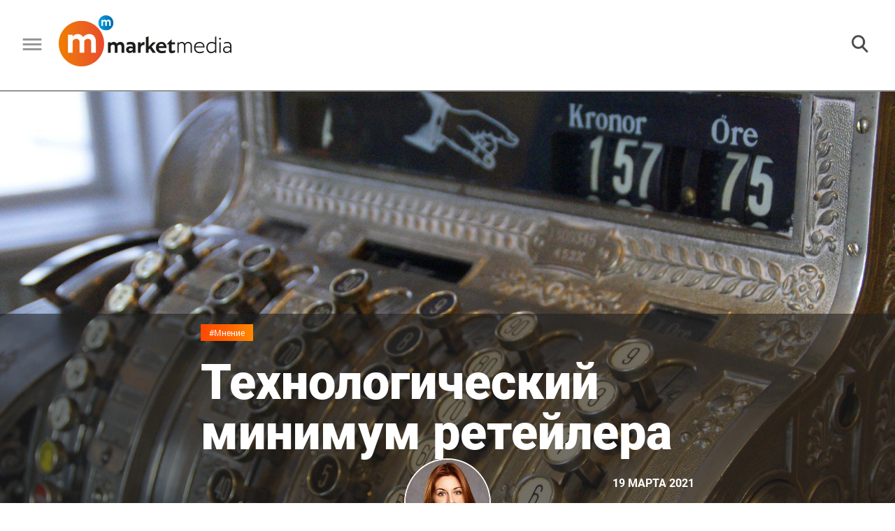

--- FILE ---
content_type: text/html; charset=UTF-8
request_url: https://marketmedia.ru/media-content/tekhnologicheskiy-minimum-reteylera/
body_size: 20745
content:
<!DOCTYPE html>
<!--[if lt IE 7 ]><html class="ie ie6" lang="en"> <![endif]-->
<!--[if IE 7 ]><html class="ie ie7" lang="en"> <![endif]-->
<!--[if IE 8 ]><html class="ie ie8" lang="en"> <![endif]-->
<!--[if (gte IE 9)|!(IE)]><!--><html lang="ru"> <!--<![endif]-->
<head>
    <!-- Google Analytics -->
    <script>
        (function(i,s,o,g,r,a,m){i['GoogleAnalyticsObject']=r;i[r]=i[r]||function(){
            (i[r].q=i[r].q||[]).push(arguments)},i[r].l=1*new Date();a=s.createElement(o),
            m=s.getElementsByTagName(o)[0];a.async=1;a.src=g;m.parentNode.insertBefore(a,m)
        })(window,document,'script','https://www.google-analytics.com/analytics.js','ga');

        ga('create', 'UA-XXXXX-Y', 'auto');
        ga('send', 'pageview');
    </script>
    <!-- End Google Analytics -->
    <meta http-equiv="Content-Type" content="text/html; charset=UTF-8" />
<meta name="robots" content="index, follow" />
<meta name="keywords" content="рынок торговой недвижимости, инвестиции в торговую недвижимость, тренды ресторанного рынка, новые технологии торговли, будущее ритейла, будущее ретейла, тенденции ретейла, ретейл, ритейл, retail, рейтинг торговых сетей, рейтинг розничных магазинов, девелопмент торговой недвижимости,  архитектура торговых комплексов, оборот розничной торговли, управляющая компания сети ТРК" />
<meta name="description" content="Мнение: Ольга Кукушкина, коммерческий директор IT-компании «Эвотор» коммерческий директор ИТ-компании «Эвотор» анализирует, какие технологии стали доступны даже владельцу небольшого ИП" />
<link href="https://rawgithub.com/dimsemenov/Magnific-Popup/master/dist/magnific-popup.css" type="text/css"  rel="stylesheet" />
<link href="/local/templates/.default/components/bitrix/breadcrumb/.default/style.min.css?1558697349467" type="text/css"  rel="stylesheet" />
<link href="/local/components/fgsoft/news.detail/templates/.default/style.css?1576149488556" type="text/css"  rel="stylesheet" />
<link href="/local/templates/.default/css/slick.css?15586973491776" type="text/css"  data-template-style="true"  rel="stylesheet" />
<link href="/local/templates/.default/css/fonts.css?15586973491867" type="text/css"  data-template-style="true"  rel="stylesheet" />
<link href="/local/templates/.default/css/normalize.css?15586973496052" type="text/css"  data-template-style="true"  rel="stylesheet" />
<link href="/local/templates/.default/css/main.css?169291712198207" type="text/css"  data-template-style="true"  rel="stylesheet" />
<link href="/local/templates/.default/css/media.css?157623768533065" type="text/css"  data-template-style="true"  rel="stylesheet" />
<link href="/local/templates/.default/css/jquery.fancybox.min.css?156751959512795" type="text/css"  data-template-style="true"  rel="stylesheet" />
<link href="/local/templates/main/styles.css?155869734970" type="text/css"  data-template-style="true"  rel="stylesheet" />
<script type="text/javascript">if(!window.BX)window.BX={};if(!window.BX.message)window.BX.message=function(mess){if(typeof mess==='object'){for(let i in mess) {BX.message[i]=mess[i];} return true;}};</script>
<script type="text/javascript">(window.BX||top.BX).message({'JS_CORE_LOADING':'Загрузка...','JS_CORE_NO_DATA':'- Нет данных -','JS_CORE_WINDOW_CLOSE':'Закрыть','JS_CORE_WINDOW_EXPAND':'Развернуть','JS_CORE_WINDOW_NARROW':'Свернуть в окно','JS_CORE_WINDOW_SAVE':'Сохранить','JS_CORE_WINDOW_CANCEL':'Отменить','JS_CORE_WINDOW_CONTINUE':'Продолжить','JS_CORE_H':'ч','JS_CORE_M':'м','JS_CORE_S':'с','JSADM_AI_HIDE_EXTRA':'Скрыть лишние','JSADM_AI_ALL_NOTIF':'Показать все','JSADM_AUTH_REQ':'Требуется авторизация!','JS_CORE_WINDOW_AUTH':'Войти','JS_CORE_IMAGE_FULL':'Полный размер'});</script>

<script type="text/javascript" src="/bitrix/js/main/core/core.min.js?1652362425216224"></script>

<script>BX.setJSList(['/bitrix/js/main/core/core_ajax.js','/bitrix/js/main/core/core_promise.js','/bitrix/js/main/polyfill/promise/js/promise.js','/bitrix/js/main/loadext/loadext.js','/bitrix/js/main/loadext/extension.js','/bitrix/js/main/polyfill/promise/js/promise.js','/bitrix/js/main/polyfill/find/js/find.js','/bitrix/js/main/polyfill/includes/js/includes.js','/bitrix/js/main/polyfill/matches/js/matches.js','/bitrix/js/ui/polyfill/closest/js/closest.js','/bitrix/js/main/polyfill/fill/main.polyfill.fill.js','/bitrix/js/main/polyfill/find/js/find.js','/bitrix/js/main/polyfill/matches/js/matches.js','/bitrix/js/main/polyfill/core/dist/polyfill.bundle.js','/bitrix/js/main/core/core.js','/bitrix/js/main/polyfill/intersectionobserver/js/intersectionobserver.js','/bitrix/js/main/lazyload/dist/lazyload.bundle.js','/bitrix/js/main/polyfill/core/dist/polyfill.bundle.js','/bitrix/js/main/parambag/dist/parambag.bundle.js']);
BX.setCSSList(['/bitrix/js/main/lazyload/dist/lazyload.bundle.css','/bitrix/js/main/parambag/dist/parambag.bundle.css']);</script>
<script type="text/javascript">(window.BX||top.BX).message({'LANGUAGE_ID':'ru','FORMAT_DATE':'DD.MM.YYYY','FORMAT_DATETIME':'DD.MM.YYYY HH:MI:SS','COOKIE_PREFIX':'BITRIX_SM','SERVER_TZ_OFFSET':'10800','UTF_MODE':'Y','SITE_ID':'s1','SITE_DIR':'/','USER_ID':'','SERVER_TIME':'1769443098','USER_TZ_OFFSET':'0','USER_TZ_AUTO':'Y','bitrix_sessid':'0d77cb68b1dbb5cb43969557016c6bba'});</script>


<script type="text/javascript"  src="/bitrix/cache/js/s1/main/kernel_main/kernel_main_v1.js?1692629066152850"></script>
<script type="text/javascript"  src="/bitrix/cache/js/s1/main/kernel_main_polyfill_customevent/kernel_main_polyfill_customevent_v1.js?16926176731051"></script>
<script type="text/javascript" src="/bitrix/js/ui/dexie/dist/dexie.bitrix.bundle.min.js?165236236160992"></script>
<script type="text/javascript" src="/bitrix/js/main/core/core_ls.min.js?15312380187365"></script>
<script type="text/javascript" src="/bitrix/js/main/core/core_frame_cache.min.js?165236242511264"></script>
<script type="text/javascript">BX.setJSList(['/bitrix/js/main/core/core_fx.js','/bitrix/js/main/session.js','/bitrix/js/main/pageobject/pageobject.js','/bitrix/js/main/core/core_window.js','/bitrix/js/main/date/main.date.js','/bitrix/js/main/core/core_date.js','/bitrix/js/main/utils.js','/bitrix/js/main/polyfill/customevent/main.polyfill.customevent.js','/local/components/fgsoft/news.detail/templates/.default/script.js','/local/templates/.default/js/jquery.cookie.js','/local/templates/.default/js/salvattore.min.js','/local/templates/.default/js/slick.min.js','/local/templates/.default/libs/magnific-popup/jquery.magnific-popup.js','/local/templates/.default/js/bgToCard.js','/local/templates/.default/js/forSlider.js','/local/templates/.default/js/articleJs.js','/local/templates/.default/js/jquery.lazy.min.js','/local/templates/.default/js/jquery.lazyload.js','/local/templates/.default/js/common.js','/local/templates/.default/js/jquery.fancybox.min.js']);</script>
<script type="text/javascript" src="/local/templates/.default/libs/jquery/jquery-3.2.1.min.js"></script>



<script type="text/javascript"  src="/bitrix/cache/js/s1/main/template_3994da17e0ce4b64781a092a0f5b86b7/template_3994da17e0ce4b64781a092a0f5b86b7_v1.js?1692617673230428"></script>
<script type="text/javascript"  src="/bitrix/cache/js/s1/main/page_5cd1daebd1d34d62392e722397b99806/page_5cd1daebd1d34d62392e722397b99806_v1.js?16926176731167"></script>

    <meta name="yandex-verification" content="facbfc3919e6c628" />
    <title>Мнение: Ольга Кукушкина - Технологический минимум ретейлера</title>
    <meta property="og:title" content="Технологический минимум ретейлера" />    <meta property="og:type" content="article" />    <meta property="og:url" content="https://marketmedia.ru/media-content/tekhnologicheskiy-minimum-reteylera/" />
                    <meta property="og:description" content="Ольга Кукушкина, коммерческий директор ИТ-компании «Эвотор» анализирует, какие технологии стали доступны даже владельцу небольшого ИП." />    <meta property="og:image" content="https://marketmedia.ru/upload/resize_cache/iblock/524/2560_1200_1/524b9c2c13e0655ab06c19cdefb49a92.jpg" />    <link rel="amphtml" href="http://marketmedia.ru/amp/media-content/?ID=5359">
    <link rel="shortcut icon" href="/local/templates/.default/img/favicon/16.ico" type="image/x-icon">
    <link rel="apple-touch-icon" href="/local/templates/.default/img/favicon/36-36.png">
    <link rel="apple-touch-icon" sizes="48x48" href="/local/templates/.default/img/favicon/48-48.png">
    <!--    <link rel="apple-touch-icon" sizes="114x114" href="--><!--img/favicon/apple-touch-icon-114x114.png">-->
    <meta name="format-detection" content="telephone=no">
    <meta http-equiv="X-UA-Compatible" content="IE=edge">
    <meta name="viewport" content="width=device-width, initial-scale=1, maximum-scale=1">

    <link href="https://fonts.googleapis.com/css?family=Open+Sans:300,400,600,700,800&amp;subset=cyrillic,cyrillic-ext" rel="stylesheet">
        <!-- Global site tag (gtag.js) - Google Analytics -->
    <script async src="https://www.googletagmanager.com/gtag/js?id=UA-121809366-1" data-skip-moving="true"></script>
    <script data-skip-moving="true">
        window.dataLayer = window.dataLayer || [];
        function gtag(){dataLayer.push(arguments);}
        gtag('js', new Date());

        gtag('config', 'UA-121809366-1');
    </script>
    <!-- Google Tag Manager -->
    <script data-skip-moving="true">
        (function(w,d,s,l,i){w[l]=w[l]||[];w[l].push({'gtm.start':new Date().getTime(),event:'gtm.js'});
            var f=d.getElementsByTagName(s)[0],j=d.createElement(s),dl=l!='dataLayer'?'&l='+l:'';
            j.async=true;j.src='https://www.googletagmanager.com/gtm.js?id='+i+dl;
            f.parentNode.insertBefore(j,f);})(window,document,'script','dataLayer','GTM-WSMKG9R');
    </script>
    <!-- End Google Tag Manager -->
    <!-- Yandex.Metrika counter -->
    <script type="text/javascript" data-skip-moving="true">
        (function (d, w, c) {
            (w[c] = w[c] || []).push(function() {
                try {
                    w.yaCounter49464424 = new Ya.Metrika2({
                        id:49464424,
                        clickmap:true,
                        trackLinks:true,
                        accurateTrackBounce:true,
                        webvisor:true
                    });
                } catch(e) { }
            });

            var n = d.getElementsByTagName("script")[0],
                s = d.createElement("script"),
                f = function () { n.parentNode.insertBefore(s, n); };
            s.type = "text/javascript";
            s.async = true;
            s.src = "https://mc.yandex.ru/metrika/tag.js";

            if (w.opera == "[object Opera]") {
                d.addEventListener("DOMContentLoaded", f, false);
            } else { f(); }
        })(document, window, "yandex_metrika_callbacks2");
    </script>
    <!-- /Yandex.Metrika counter -->
    <script type="text/javascript">!function(){var t=document.createElement("script");t.type="text/javascript",t.async=!0,t.src="https://vk.com/js/api/openapi.js?156",t.onload=function(){VK.Retargeting.Init("VK-RTRG-261327-f78Fx"),VK.Retargeting.Hit()},document.head.appendChild(t)}();</script>
    <!--<script charset="UTF-8" data-skip-moving=true src="//cdn.sendpulse.com/d41d8cd98f00b204e9800998ecf8427e/js/push/2bd927721c36b5eba9ae303a78e4ac95_0.js" async></script>-->
    <script charset="UTF-8" src="//cdn.sendpulse.com/js/push/bed0d80d59ad96e95aa4e562b06b7255_1.js" async></script>
    <script src="https://yastatic.net/pcode/adfox/loader.js" crossorigin="anonymous"></script>
</head>
<body>
<div id="adfox_allHeadTop"></div>


    <script>
        BX.ready(function() {
            (function (w, n) {
                w[n] = w[n] || [];

                w[n].push([{
                    ownerId: 320166,
                    containerId: 'adfox_popUpScroll',
                    params: {
                        pp: 'i',
                        ps: 'dnew',
                        p2: 'y'
                    },
                    onRender: function () {
                        var bannerContainer = $('#adfox_popUpScroll');
                        if (bannerContainer){
                            var closeBtn = $('<div class="slideup-banner__close">').html('<img src="/local/templates/.default/img/cross.png" alt="Закрыть" title="Закрыть">');
                            closeBtn.appendTo(bannerContainer);
                            closeBtn.on('click', function () {
                                BX.bannerClick();
                            });

                            var className = 'slideup-banner--active';
                            var popUpScrollClosed = $.cookie('popUpScrollClosed');
                            var popUpScrollCounter = $.cookie('popUpScrollCounter')||0;

                            BX.popupBannerLoaded = true;
                            var popUpScrollInterval = setInterval(function () {
                                    if (!popUpScrollClosed || (popUpScrollCounter <= 3 && popUpScrollClosed === "true")){
                                        if (
                                            ($(document).height() / 100 * 15 < $(window).scrollTop())
                                            && ($(document).height() - $(window).scrollTop() - $(window).height()) > 400
                                        )
                                        {
                                            bannerContainer.addClass(className);
                            } else {
                                            bannerContainer.removeClass(className);
                            }
                                    }
                            }, 500);



                            BX.bannerClick = function(){
                                var popUpScrollCounter = $.cookie('popUpScrollCounter')||0;
                                popUpScrollCounter++;
                                if (popUpScrollCounter >= 3){
                                    $.cookie('popUpScrollCounter', 0, { expires: 365, path: '/'});
                                    document.cookie = "popUpScrollClosed=false; path=/; max-age="+60*60*24;
                                }
                                else{
                                    $.cookie('popUpScrollCounter', popUpScrollCounter, { expires: 365, path: '/'});
                                    document.cookie = "popUpScrollClosed=false; path=/; max-age="+60*60*3;
                                }
                                bannerContainer.removeClass(className);
                                if (popUpScrollInterval) clearInterval(popUpScrollInterval);
                            };

                            $('body').on('click','#adfox_popUpScroll>a',function () {
                                BX.bannerClick();
                            });

                        }

                    }
                }, ['desktop', 'tablet', 'phone'], {
                    tabletWidth: 1000,
                    phoneWidth: 500,
                    isAutoReloads: false
                }
                ]);
            })(window, 'adfoxAsyncParamsAdaptive');
        });
    </script>

<script>
    BX.ready(function() {

        (function(w, n) {
            w[n] = w[n] || [];
            w[n].push([{
                ownerId: 320166,
                containerId: 'adfox_allHeadTop',
                params: {
                    pp: 'g',
                    ps: 'dnew',
                    p2: 'gllq'
                }
            }, ['desktop', 'tablet', 'phone'], {
                tabletWidth: 1000,
                phoneWidth: 500,
                isAutoReloads: false
            }
            ]);

            w[n].push([{
                ownerId: 320166,
                containerId: 'adfox_allFooterTop',
                params: {
                    pp: 'i',
                    ps: 'dnew',
                    p2: 'gmtt'
                }
            }, ['desktop', 'tablet', 'phone'], {
                tabletWidth: 1000,
                phoneWidth: 500,
                isAutoReloads: false
            }
            ]);
        })(window, 'adfoxAsyncParamsScroll');
    });
</script>
<noscript><div><img src="https://mc.yandex.ru/watch/49464424" style="position:absolute; left:-9999px;" alt="" /></div></noscript>
<noscript><img src="https://vk.com/rtrg?p=VK-RTRG-261327-f78Fx" style="position:fixed; left:-999px;" alt=""/></noscript>
<!-- Google Tag Manager (noscript) -->
<noscript><iframe src="https://www.googletagmanager.com/ns.html?id=GTM-WSMKG9R" height="0" width="0" style="display:none;visibility:hidden"></iframe></noscript>
<!-- End Google Tag Manager (noscript) -->
<!--LiveInternet counter--><script type="text/javascript">
    document.write("<a href='//www.liveinternet.ru/click' "+
        "target=_blank><img src='//counter.yadro.ru/hit?t45.7;r"+
        escape(document.referrer)+((typeof(screen)=="undefined")?"":
            ";s"+screen.width+"*"+screen.height+"*"+(screen.colorDepth?
            screen.colorDepth:screen.pixelDepth))+";u"+escape(document.URL)+
        ";h"+escape(document.title.substring(0,150))+";"+Math.random()+
        "' alt='' title='LiveInternet' "+
        "border='0' width='31' height='31' style='display:none;'><\/a>")
</script><!--/LiveInternet-->
<!-- Rating@Mail.ru counter -->
<script type="text/javascript">
    var _tmr = window._tmr || (window._tmr = []);
    _tmr.push({id: "3087322", type: "pageView", start: (new Date()).getTime()});
    (function (d, w, id) {
        if (d.getElementById(id)) return;
        var ts = d.createElement("script"); ts.type = "text/javascript"; ts.async = true; ts.id = id;
        ts.src = "https://top-fwz1.mail.ru/js/code.js";
        var f = function () {var s = d.getElementsByTagName("script")[0]; s.parentNode.insertBefore(ts, s);};
        if (w.opera == "[object Opera]") { d.addEventListener("DOMContentLoaded", f, false); } else { f(); }
    })(document, window, "topmailru-code");
</script>
<!-- //Rating@Mail.ru counter -->
<div class="page page--opinion">
    <header class="header">
        <div class="header__content">
            <div class="header__left-half">
                <button class="header__burger">
                    <img src="/local/templates/.default/img/burger.png" alt="">
                </button>
                <div class="header__logo-wrapper">
                                            <a href="/" title=""><img src="/local/templates/.default/img/logo.png" alt="" class="header__logo" title=""></a>
                                    </div>
                <!--'start_frame_cache_LkGdQn'-->
    <nav class="header__nav h-nav">
    <div class="h-nav__item"><a title="#Ретейл" href="/search/?tags=%D0%A0%D0%B5%D1%82%D0%B5%D0%B9%D0%BB">#Ретейл</a> </div>
    <div class="h-nav__item"><a title="#Моллы" href="/search/?tags=%D0%9C%D0%BE%D0%BB%D0%BB%D1%8B">#Моллы</a> </div>
    <div class="h-nav__item"><a title="#Рестораны" href="/search/?tags=%D0%A0%D0%B5%D1%81%D1%82%D0%BE%D1%80%D0%B0%D0%BD%D1%8B">#Рестораны</a> </div>
    <div class="h-nav__item"><a title="#Рейтинги" href="/search/?tags=Рейтинг">#Рейтинги</a> </div>
    <div class="h-nav__item"><a title="#Мероприятия" href="/events/">#Мероприятия</a> </div>
    <div class="h-nav__item"><a title="#Пресс-релизы" href="/search/?tags=Пресс-релиз" style='color:#ff6000;'>#Пресс-релизы</a> </div>
    <div class="h-nav__item"><a title="#Работа" href="/rabota/">#Работа</a> </div>

    </nav>
<!--'end_frame_cache_LkGdQn'-->            </div>
            <div class="header__right-half">
                <div class="header__search-block">
                    <form action="/search/" class="header__search-wrapper">
                        <input type="text" name="q" class="header__search" placeholder="">
                        <button class="header__search-start">
                            <img src="/local/templates/.default/img/searchIco.png" alt="">
                        </button>
                    </form>
                    <button class="header__search-button">
                        <img src="/local/templates/.default/img/searchIco.png" alt="">
                    </button>
                </div>
                <div class="header__subscribe-block subscribe-block">
                    <a href="#subscribe" title="" class="subscribe__link" onClick="yaCounter49464424.reachGoal('podpisatsy');return true;">
    <button class="header__subscribe subscribe">
        <img class="subscribe__ico" src="/local/templates/.default/img/subscrico.png" alt="" title="">
        <span>Подписаться</span>
    </button>
</a>                </div>
                <div class="header__right-block">
                    <div class="header__social social-cont">
                        <a title="" href="https://vk.com/mmediaonline" class="social__item" target="_blank" data-soc="vkontakte">
    <div class="social__icon social__icon--vk"></div>
</a>
<!--
<a title="" href="https://www.facebook.com/marketmediaonline" class="social__item" target="_blank" data-soc="facebook">
    <div class="social__icon social__icon--fb"></div>
</a>
-->
<!--<a title="" href="#" class="social__item">-->
<!--    <div class="social__icon social__icon--tw"></div>-->
<!--</a>-->
<!--
<a title="" href="https://www.instagram.com/marketmedia_journal/" class="social__item" target="_blank" data-soc="instagram">
    <div class="social__icon social__icon--inst"></div>
</a>
-->
<a title="" href="https://t.me/market_media" class="social__item" target="_blank" data-soc="telegram">
    <div class="social__icon social__icon--tel"></div>
</a>
<a title="" href="https://www.youtube.com/channel/UCX4uh8VPgygN0bOXkm9a23A" class="social__item" target="_blank" data-soc="youtube">
    <div class="social__icon social__icon--yt"></div>
</a>
<!--<a title="" href="https://zen.yandex.ru/id/5b7a8e979dce6b00aa88f2bf" class="social__item" target="_blank" data-soc="dzen">-->
<!--    <div class="social__icon social__icon--dzen"></div>-->
<!--</a>-->                    </div>
                </div>
            </div>
        </div>
        <div class="search-block">
            <form action="">
                <input type="text" placeholder="Поиск...">
            </form>
            <ul class="search-list">
                <li class="search-list__item search-list__item--main">5 озер Апрель 2018...</li>
                <li class="search-list__item">5 озер Июнь 2018...</li>
                <li class="search-list__item">5 озер Май 2016...</li>
                <li class="search-list__item">5 озер Апрель 2016...</li>
                <li class="search-list__item">5 озер Февраль 2016...</li>
                <li class="search-list__item">5 озер Январь 2016...</li>
                <li class="search-list__item">5 озер Декабрь 2016...</li>
                <li class="search-list__item">5 озер Ноябрь 2016...</li>
                <li class="search-list__item">5 озер Октябрь 2016...</li>
                <li class="search-list__item">5 озер Август 2016...</li>
                <li class="search-list__item">5 озер Сентябрь 2016...</li>
            </ul>
            <button class="arrow-button arrow-top">
                <img src="/local/templates/.default/img/arrowDown.png" alt="" class="arrow">
            </button>
            <div class="arrow-wrapper">
                <button class="arrow-button arrow-bot">
                    <img src="/local/templates/.default/img/arrowDown.png" alt="" class="arrow">
                </button>
            </div>
        </div>
    </header>
    <div class="slide-menu">
        <!--'start_frame_cache_XEVOpk'-->
    <nav class="menu__nav m-nav">
    <div class="m-nav__item"><a title="#Ретейл" href="/search/?tags=%D0%A0%D0%B5%D1%82%D0%B5%D0%B9%D0%BB">#Ретейл</a> </div>
    <div class="m-nav__item"><a title="#Моллы" href="/search/?tags=%D0%9C%D0%BE%D0%BB%D0%BB%D1%8B">#Моллы</a> </div>
    <div class="m-nav__item"><a title="#Рестораны" href="/search/?tags=%D0%A0%D0%B5%D1%81%D1%82%D0%BE%D1%80%D0%B0%D0%BD%D1%8B">#Рестораны</a> </div>
    <div class="m-nav__item"><a title="#Рейтинги" href="/search/?tags=Рейтинг">#Рейтинги</a> </div>
    <div class="m-nav__item"><a title="#Мероприятия" href="/events/">#Мероприятия</a> </div>
    <div class="m-nav__item"><a title="#Пресс-релизы" href="/search/?tags=Пресс-релиз" style='color:#ff6000;'>#Пресс-релизы</a> </div>
    <div class="m-nav__item"><a title="#Работа" href="/rabota/">#Работа</a> </div>

    </nav>
<!--'end_frame_cache_XEVOpk'-->        <div class="footer__contacts">
<!--            <div class="footer__logo-wrapper">-->
<!--                <a title="" href="/"><img src="--><!--img/logogrey.png" alt=""  title="" class="footer__logo"></a>-->
<!--            </div>-->
            <a href="#subscribe" title="" class="slide-menu__link subscribe__link slide-menu__subscribe subscribe">
<!--    <h3 class="subscribe-block__subtitle">Прочитай первым самое интересное</h3>-->
    <img class="subscribe__ico" src="/local/templates/.default/img/subscrico.png" alt="" title="">
    Подписаться
</a>            <div class="footer__phone"><a href="tel:+78126020876">+7 812 602-08-76</a></div>
            <div class="footer__mail">info@marketmedia.ru</div>
            <div class="footer__sep"></div>
            <div class="footer__copy">
                <span class="copir">© MARKETMEDIA 2026.</span>            </div>
            <div class="mobile-only">
                <div class="footer__social social-cont">
                    <a title="" href="https://vk.com/mmediaonline" class="social__item" target="_blank" data-soc="vkontakte">
    <div class="social__icon social__icon--vk"></div>
</a>
<!--
<a title="" href="https://www.facebook.com/marketmediaonline" class="social__item" target="_blank" data-soc="facebook">
    <div class="social__icon social__icon--fb"></div>
</a>
-->
<!--<a title="" href="#" class="social__item">-->
<!--    <div class="social__icon social__icon--tw"></div>-->
<!--</a>-->
<!--
<a title="" href="https://www.instagram.com/marketmedia_journal/" class="social__item" target="_blank" data-soc="instagram">
    <div class="social__icon social__icon--inst"></div>
</a>
-->
<a title="" href="https://t.me/market_media" class="social__item" target="_blank" data-soc="telegram">
    <div class="social__icon social__icon--tel"></div>
</a>
<a title="" href="https://www.youtube.com/channel/UCX4uh8VPgygN0bOXkm9a23A" class="social__item" target="_blank" data-soc="youtube">
    <div class="social__icon social__icon--yt"></div>
</a>
<!--<a title="" href="https://zen.yandex.ru/id/5b7a8e979dce6b00aa88f2bf" class="social__item" target="_blank" data-soc="dzen">-->
<!--    <div class="social__icon social__icon--dzen"></div>-->
<!--</a>-->                </div>
            </div>
        </div>
    </div>
        <main class="main main--map "><div class="main__header m-header" style="background-image:url(/upload/iblock/d4a/d4a8b4ab5c4ec1918c887fb0bb77fe37.jpg);">
        <div class="m-header__info-wrapper m-header__info-wrapper--big">
        
    <div class="m-header__info">
        <a href="/search/?tags=%D0%9C%D0%BD%D0%B5%D0%BD%D0%B8%D0%B5" title="" class="content__hastag">#Мнение</a>
        <h1 class="m-header__title">Технологический минимум ретейлера</h1>
        <div class="content__date">19 Марта 2021</div>
    </div>
    </div>
</div>
<section class="main__content content">
    <div class="content__nav">
        <div class="content__nav-row">
            <p class="crumbs" itemscope itemtype="http://schema.org/BreadcrumbList">
				
				<a href="/" title="Главная" itemtype="http://schema.org/ListItem" itemscope itemprop="itemListElement">
					Главная
				</a>
				
			
			<b class="bx-breadcrumb-item" itemprop="itemListElement" itemscope itemtype="http://schema.org/ListItem">
				 &#8594; 
				Мнение
			</b></p>
            <a href="/media-content/kak-lenta-privlekla-8-mln-polzovateley/" title="" class="content__next"><span class="next-news">Следующая новость</span> &#8594;</a>
        </div>
    </div>
    <div class="m-header__info-wrapper m-header__info-wrapper--small">
                <div class="article__author author" itemscope itemtype="http://schema.org/Person">
            <img src="/upload/resize_cache/iblock/720/124_124_2/72065da1f715504c9ee406f6bac2f48b.jpg" alt="" class="author__av">
            <div class="author__info">
                <span class="author__name" itemprop="givenName">Ольга Кукушкина</span>
                                    <span class="author__prof" itemprop="jobTitle">коммерческий директор IT-компании «Эвотор»</span>
                            </div>
        </div>
    <div class="m-header__info">
    <a href="/search/?tags=%D0%9C%D0%BD%D0%B5%D0%BD%D0%B8%D0%B5" title="" class="content__hastag">#Мнение</a>
    <h1 class="m-header__title">Технологический минимум ретейлера</h1>
    <div class="content__date">19 Марта 2021</div>
</div>

    </div>
    <article class="content__article article" itemscope itemtype="http://schema.org/NewsArticle">
            <span style="display: none;" itemprop="name">Технологический минимум ретейлера</span>
        <span style="display: none;" itemprop="headline">Технологический минимум ретейлера</span>
        <span style="display: none" itemprop="author">Наталья Модель</span>
    <div itemprop="publisher" itemscope itemtype="https://schema.org/Person">
        <meta itemprop="name" content="Наталья Модель">
    </div>
    <span style="display: none" itemprop="datePublished">2021-03-19</span>
            <span style="display: none;" itemprop="image">http://marketmedia.ru/upload/iblock/d4a/d4a8b4ab5c4ec1918c887fb0bb77fe37.jpg</span>
                <div class="article__author author" itemscope itemtype="http://schema.org/Person">
            <img src="/upload/resize_cache/iblock/720/124_124_2/72065da1f715504c9ee406f6bac2f48b.jpg" alt="" class="author__av">
            <div class="author__info">
                <a href="/search/?q=%D0%9E%D0%BB%D1%8C%D0%B3%D0%B0+%D0%9A%D1%83%D0%BA%D1%83%D1%88%D0%BA%D0%B8%D0%BD%D0%B0" target="_blank" class="author__name" itemprop="name">Ольга Кукушкина</a>
                                    <span class="author__prof" itemprop="jobTitle">коммерческий директор IT-компании «Эвотор»</span>
                            </div>
        </div>
    
            <h3 class="article__subtitle">Ольга Кукушкина, коммерческий директор ИТ-компании «Эвотор» анализирует, какие технологии стали доступны даже владельцу небольшого ИП.</h3>
    
    <div class="articleBody " itemprop="articleBody">
                    <p>Если еще несколько лет назад предприниматели в малом и микро-бизнесе могли обойтись счетами, калькулятором или Excel. Сейчас после кассовой реформы, внедрения ЕГАИС и маркировки любой бизнес должен строиться на технологиях. <br>
 <br>
 Во-первых, чтобы соответствовать законодательству<br>
 <br>
 <b>Электронный документооборот</b><br>
 Если раньше электронный документооборот (ЭДО) использовал в основном продвинутый крупный бизнес, то теперь в связи с внедрением маркировки осваивать его приходится даже небольшим ИП. С помощью ЭДО данные о движении товара передаются в «Честный знак». Таким образом обеспечивается прослеживаемость товара на всех этапах оборота. В прошлом году в обязательном порядке стали маркироваться обувь, сигареты, шины, фототехника, с этого года ― частично одежда и домашний текстиль, на очереди ― молочка. В итоге даже индивидуальным предпринимателям с небольшими точками ― а в обувной и табачной рознице таких львиная доля ― пришлось учиться принимать электронные накладные. По опыту нашего сервиса «Маркировка» мы видим, что предприниматели начинают использовать ЭДО и для немаркированных товаров. <br>
 <br>
 Многие онлайн-кассы позволяют принимать электронные накладные непосредственно в кассовом программном обеспечении. В этом случае товар, штрихкоды и остатки из накладной можно сразу подгрузить в кассовую программу или товароучетную систему, а не заводить на кассе вручную. В других случаях предпринимателям нужно принимать накладные в личном кабинете оператора ЭДО или через «Честный знак», в зависимости от того, как работает поставщик.<br>
 <br>
 При выборе оператора ЭДО проще всего ориентироваться на поставщика. Но если поставщиков несколько и у них разные операторы документооборота ― то между ними можно настроить роуминг. За прошлый год многие операторы уже отладили роуминг документов. <br>
 <br>
 <b>Товарный учет</b><br>
 С 1 февраля 2021 года предприниматели на специальных налоговых режимах больше не могут пробивать чеки “по свободной цене”. Еще на конец января этого года, по статистике, на трети наших смарт-терминалов&nbsp;не было заведено ни одной товарной позиции, все они били чеки по “свободной цене”. <br>
 <br>
 Теперь во всех чеках должны быть указаны наименования товара. А значит, предприниматели должны завести весь свой ассортимент в кассу. И если в торговой точке больше 50 наименований товаров ― заводить карточки и регулярно обновлять их вручную будет неудобно и долго. В этом случае предпринимателям стоит использовать товароучетную программу. <br>
 <br>
 От перехода на товарный учет, хотя бы и ради соблюдения закона, бизнес только выигрывает. Их функционал позволяет сделать бизнес более эффективным. С помощью товароучетных программ можно создавать и поддерживать номенклатуру, формировать отчеты по продажам, отслеживать в режиме онлайн остатки товара, видеть продаваемые/непродаваемые товары, учитывать продажу составных товаров, контролировать продавцов, выгружать данные о дневных выручках в 1С, учитывать перемещения товара между точками. Товароучетные программы могут также работать с технологическими картами, что актуально для общепита и мелкого производства. <br>
 <br>
 Во-вторых, технологии нужны, чтобы развивать онлайн-продажи<br>
 <br>
 <b>Онлайн-фискализация</b><br>
 Пандемия дала мощный толчок e-commerce. По данным Data Insight, интернет-торговля выросла в денежном выражении почти в полтора раза за прошлый год. По экспертным прогнозам, рынок e-commerce вырастет в этом году на 34%, а в следующем - на 32%. Будет расти и число интернет-магазинов, и сайтов с функцией онлайн-оплаты. Электронная коммерция будет активнее развиваться в регионах. <br>
 <br>
 И если офлайновая торговля за время кассовой реформы значительно обелилась: предприниматели освоили онлайн-кассы и бьют чеки, то в онлайн-торговле не фискализируется, по нашим оценкам, большая часть интернет-магазинов. <br>
 <br>
 Выбор конкретного решения по онлайн-фискализации зависит от специфики бизнеса. Если это омниканальный бизнес, предприниматели могут установить на онлайн-кассу в точке сервис онлайн-фискализации, интегрированный с интернет-эквайрингом. Для онлайн-бизнеса подойдет облачная касса или специализированный сервис приема платежей с опцией фискализации. <br>
 <br>
 <b>Организация курьерской доставки</b><br>
 Режим ограничений и переход к онлайн-потреблению стимулировал значение доставки для малого бизнеса. По нашей статистике, ее активно используют магазины цветов, зоотоваров, косметики, в меньшей степени ― fashion-сегмент. Сервисы для курьерской доставки позволяют оформить заказы, распределить их по курьерам, отредактировать заказы на месте. <br>
 <br>
 Курьеры теперь могут вообще отказаться от кассы и использовать обычные смартфоны с помощью специальных сервисов для приема платежей и фискализации с удаленным доступом к онлайн-кассе Такие сервисы позволят сэкономить на покупке кассового оборудования и просто облегчат жизнь курьерам. <br>
 <br>
 В-третьих, технологии необходимы, чтобы&nbsp;повышать эффективность бизнеса <br>
 <br>
 <b>Аналитика продаж</b><br>
 Базовый уровень анализа продаж есть уже (бесплатно) в личном кабинете онлайн-кассы: выручка, средний чек, количество чеков и позиций в одном чеке, популярные товары, скидки, возвраты. Естественно, если в кассе не заведено ни одной товарной позиции, а все чеки идут по «свободной цене», то и анализировать будет особо нечего. В январе этого года&nbsp;мы увидели, что предприниматели стали массово заводить номенклатуру на кассе и ставить товароучетные программы. После этого значительно выросло и число предпринимателей, использующих личный кабинет. <br>
 <br>
 Если у онлайн-кассы нет личного кабинета, статистику по продажам можно также посмотреть в личном кабинете ОФД. <br>
 <br>
 В-четвертых, технологии помогают привлекать клиентов<br>
 <br>
 <b>Программы лояльности</b><br>
 Программы лояльности используют около 8% предпринимателей в нашей экосистеме. От скидочных (дисконтных) программ предприниматели постепенно переходят к более гибким и выгодным бонусным. Сервисов для построения программ лояльности множество.<br>
 <br>
 С помощью программ лояльности можно повысить средний чек нарастить продажи, собрать и наращивать базу постоянных клиентов и коммуницировать с ними с помощью рассылок и push-уведомлений. Внедрение программ лояльности сейчас не требует печати пластиковых карт, достаточно зарегистрировать клиента по номеру телефону. <br>
 <br>
 <b>QR-платежи</b><br>
 Прием безналичных платежей стимулирует не столько законодательство, сколько клиенты, которые все реже носят при себе наличные. Но низкомаржинальному бизнесу подключать эквайринг не всегда выгодно - слишком высока комиссия. Кроме того приходится покупать или арендовать pos-терминал. Альтернативным способом приема безналичных платежей стала оплата по QR-коду. У куаринга более низкая комиссия, чем у эквайринга, плюс предприниматели могут сэкономить на оборудовании. За последние полгода оборот и количество транзакций по QR в нашей экосистеме выросло в 5 раз, количество подключивших QR-платежи ― в 4 раза, а активных пользователей ― в 2 раза. <br>
 <br>
 Предпринимателям часто кажется, что технологии ― слишком дорогое для них удовольствие. Но при правильном подходе технологические решения помогают бизнесу развиваться, получать дополнительный доход и снижать затраты. <br>
 <br>
 Перед внедрением каких-либо сервисов, четко сформулируйте свои задачи и сравните разные решения по функционалу и стоимости.<br>
 <br>
 Протестируйте сервис перед оплатой — у многих решений есть «триальный» (то есть бесплатный) период. <br>
 <br>
 Если один сервис не подошел, это не значит, что надо отказаться от использования технологий в принципе. Попробуйте другое решение. Сервисы постоянно развиваются, появляются новые, более продвинутые. <br>
 <br>
Не бойтесь обращаться напрямую к разработчикам сервисов, которые вы используете. Давайте обратную связь, делитесь своими идеями, как улучшить сервис. В этом диалоге с вы не только решите свой вопрос, но и поможете сервису интегрировать новые функции, улучшить клиентский опыт и т.д.</p>
                    </div>
    <div class="news-content__social-wrapper">
                    <div class="news-content__bottom-tags">
                                    <a href="/search/?tags=%D0%9C%D0%BD%D0%B5%D0%BD%D0%B8%D0%B5" title="" class="content__hastag">#Мнение</a>
                                    <a href="/search/?tags=%D0%A0%D0%B5%D1%82%D0%B5%D0%B9%D0%BB" title="" class="content__hastag">#Ретейл</a>
                                    <a href="/search/?tags=%D0%A2%D0%BE%D1%80%D0%B3%D0%BE%D0%B2%D0%BB%D1%8F" title="" class="content__hastag">#Торговля</a>
                                    <a href="/search/?tags=%D0%A2%D0%B5%D1%85%D0%BD%D0%BE%D0%BB%D0%BE%D0%B3%D0%B8%D0%B8" title="" class="content__hastag">#Технологии</a>
                                    <a href="/search/?tags=IT" title="" class="content__hastag">#IT</a>
                            </div>
                <div class="news-content__social">
            <span>Поделиться:</span>
            <div class="ya-share2" data-services="vkontakte,odnoklassniki,gplus,twitter,telegram,whatsapp"></div>
        </div>
    </div>
</article>
<script src="//yastatic.net/es5-shims/0.0.2/es5-shims.min.js"></script>
<script src="//yastatic.net/share2/share.js"></script>


</section>
<div class="bottom-news">
    <div class="slider">
        
            
            <div class="card card--standard " id="bx_3218110189_6612">
                <a href="/media-content/po-zavetam-zhivodera/" class="card__link"></a>
                                    <div class="card__info">
                        <span class="card__hashtag">#Рестораны</span>
                        <h2 class="card__title">
                            По заветам Живодэра                        </h2>
                        <span class="card__date">09 Февраля</span>
                    </div>
                                            <span class="card__imp-color"
                              style="background-color: #ff6000"><img
                                    src="/upload/resize_cache/iblock/663/346_225_2/gjkvmbcr6krxcigdqiuw8yqvnaieyv74.jpg" alt="" class="card__img"></span>
                                                </div>
        
            
            <div class="card card--standard " id="bx_3218110189_6599">
                <a href="/media-content/zachem-otkryvat-restoran-v-uzbekistane/" class="card__link"></a>
                                                            <span class="card__imp-color"
                              style="background-color: #ff6000"><img
                                    src="/upload/resize_cache/iblock/53b/346_225_2/717bm82kapu609kqemnaxotxqn0gy1sg.jpg" alt="" class="card__img"></span>
                                        <div class="card__info">
                        <span class="card__hashtag">#Рестораны</span>
                        <h2 class="card__title">
                            Зачем открывать ресторан в Узбекистане                        </h2>
                        <span class="card__date">01 Декабря</span>
                    </div>
                            </div>
        
            
            <div class="card card--standard " id="bx_3218110189_6595">
                <a href="/media-content/kak-otkryt-restoran-v-singapure/" class="card__link"></a>
                                    <div class="card__info">
                        <span class="card__hashtag">#Рестораны</span>
                        <h2 class="card__title">
                            Как открыть ресторан в Сингапуре                        </h2>
                        <span class="card__date">27 Ноября</span>
                    </div>
                                            <span class="card__imp-color"
                              style="background-color: #ff6000"><img
                                    src="/upload/resize_cache/iblock/8f4/346_225_2/9qq53csf2nd4oacne9cuq5kkdzinbvj5.jpg" alt="" class="card__img"></span>
                                                </div>
        
            
            <div class="card card--standard " id="bx_3218110189_6593">
                <a href="/media-content/povara-i-kadrovyy-golod/" class="card__link"></a>
                                                            <span class="card__imp-color"
                              style="background-color: #ff6000"><img
                                    src="/upload/resize_cache/iblock/742/346_225_2/7nrymqtrp81xsdbluxuqiijz3ysx9qnl.jpg" alt="" class="card__img"></span>
                                        <div class="card__info">
                        <span class="card__hashtag">#Кадры</span>
                        <h2 class="card__title">
                            Повара и кадровый голод                        </h2>
                        <span class="card__date">20 Ноября</span>
                    </div>
                            </div>
        
            
            <div class="card card--standard " id="bx_3218110189_6518">
                <a href="/media-content/draka-na-oskare/" class="card__link"></a>
                                    <div class="card__info">
                        <span class="card__hashtag">#Рестораны</span>
                        <h2 class="card__title">
                            Драка на «Оскаре»                        </h2>
                        <span class="card__date">09 Августа</span>
                    </div>
                                            <span class="card__imp-color"
                              style="background-color: #ff6000"><img
                                    src="/upload/resize_cache/iblock/657/346_225_2/11r12nm0gwj127n7tip32qf6982er1bo.jpg" alt="" class="card__img"></span>
                                                </div>
        
            
            <div class="card card--standard " id="bx_3218110189_6515">
                <a href="/media-content/strategiya-zameny-zara-bolshe-ne-rabotaet/" class="card__link"></a>
                                                            <span class="card__imp-color"
                              style="background-color: #ff6000"><img
                                    src="/upload/resize_cache/iblock/b73/346_225_2/xs1agdxryqxrbbeni51yvr0utc1g118s.jpg" alt="" class="card__img"></span>
                                        <div class="card__info">
                        <span class="card__hashtag">#Fashion</span>
                        <h2 class="card__title">
                            Стратегия замены Zara больше не работает                        </h2>
                        <span class="card__date">08 Августа</span>
                    </div>
                            </div>
        
            
            <div class="card card--standard " id="bx_3218110189_6508">
                <a href="/media-content/top-5-retseptov-dlya-borby-s-tekuchkoy/" class="card__link"></a>
                                    <div class="card__info">
                        <span class="card__hashtag">#Персонал</span>
                        <h2 class="card__title">
                            Топ-5 рецептов для борьбы с текучкой                        </h2>
                        <span class="card__date">31 Июля</span>
                    </div>
                                            <span class="card__imp-color"
                              style="background-color: #ff6000"><img
                                    src="/upload/resize_cache/iblock/224/346_225_2/liykecbuaoz7tiijstgk04pg5b9tlhu5.jpg" alt="" class="card__img"></span>
                                                </div>
        
            
            <div class="card card--standard " id="bx_3218110189_6503">
                <a href="/media-content/kak-magazinu-sozdat-wow-effekt/" class="card__link"></a>
                                                            <span class="card__imp-color"
                              style="background-color: #ff6000"><img
                                    src="/upload/resize_cache/iblock/7ca/346_225_2/c3aizt0gaqusrf4ezxb3h1ollk7ob7q9.jpg" alt="" class="card__img"></span>
                                        <div class="card__info">
                        <span class="card__hashtag">#Маркетинг</span>
                        <h2 class="card__title">
                            Как магазину создать wow-эффект                        </h2>
                        <span class="card__date">17 Июля</span>
                    </div>
                            </div>
        
            
            <div class="card card--standard " id="bx_3218110189_6501">
                <a href="/media-content/kak-vychislit-shpiona-v-kompanii/" class="card__link"></a>
                                    <div class="card__info">
                        <span class="card__hashtag">#Безопасность</span>
                        <h2 class="card__title">
                            Как вычислить шпиона в компании                        </h2>
                        <span class="card__date">14 Июля</span>
                    </div>
                                            <span class="card__imp-color"
                              style="background-color: #ff6000"><img
                                    src="/upload/resize_cache/iblock/f7c/346_225_2/pego388hzfppf0yome4zt80c0bbtbol1.jpg" alt="" class="card__img"></span>
                                                </div>
        
            
            <div class="card card--standard " id="bx_3218110189_6499">
                <a href="/media-content/threads-i-reklamnyy-rynok-vzglyad-v-budushchee/" class="card__link"></a>
                                                            <span class="card__imp-color"
                              style="background-color: #ff6000"><img
                                    src="/upload/resize_cache/iblock/fca/346_225_2/bvy6tdec3eettdufec1qz6czso59be4t.jpg" alt="" class="card__img"></span>
                                        <div class="card__info">
                        <span class="card__hashtag">#Социальные сети</span>
                        <h2 class="card__title">
                            Кто из ретейлеров уже освоил Threads                        </h2>
                        <span class="card__date">12 Июля</span>
                    </div>
                            </div>
        
            
            <div class="card card--standard " id="bx_3218110189_6497">
                <a href="/media-content/odnoznachno-nuzhno-delat-proekty-v-kazakhstane/" class="card__link"></a>
                                    <div class="card__info">
                        <span class="card__hashtag">#Рестораны</span>
                        <h2 class="card__title">
                            Однозначно, нужно делать проекты в Казахстане                        </h2>
                        <span class="card__date">06 Июля</span>
                    </div>
                                            <span class="card__imp-color"
                              style="background-color: #ff6000"><img
                                    src="/upload/resize_cache/iblock/bc7/346_225_2/8ft8h5cdox67jfm0dyiwj3nk6tjk4hp9.jpg" alt="" class="card__img"></span>
                                                </div>
        
            
            <div class="card card--standard " id="bx_3218110189_6496">
                <a href="/media-content/shest-trendov-v-detskom-fashion-reteyle/" class="card__link"></a>
                                                            <span class="card__imp-color"
                              style="background-color: #ff6000"><img
                                    src="/upload/resize_cache/iblock/4d7/346_225_2/rrby31rqlyzr2tjtcjfxwreq9pwqlre1.jpg" alt="" class="card__img"></span>
                                        <div class="card__info">
                        <span class="card__hashtag">#Fashion</span>
                        <h2 class="card__title">
                            Шесть трендов в детском fashion-ретейле                        </h2>
                        <span class="card__date">30 Июня</span>
                    </div>
                            </div>
        
            
            <div class="card card--standard " id="bx_3218110189_6494">
                <a href="/media-content/7-sposobov-prodvizheniya-burgernykh/" class="card__link"></a>
                                    <div class="card__info">
                        <span class="card__hashtag">#Маркер</span>
                        <h2 class="card__title">
                            7 способов продвижения бургерных                        </h2>
                        <span class="card__date">22 Июня</span>
                    </div>
                                            <span class="card__imp-color"
                              style="background-color: #ff6000"><img
                                    src="/upload/resize_cache/iblock/e76/346_225_2/7m2pv29t7l1r5gsrh13ugw67i6quries.jpg" alt="" class="card__img"></span>
                                                </div>
        
            
            <div class="card card--standard " id="bx_3218110189_6491">
                <a href="/media-content/kto-mozhet-spasti-torgovye-tsentry/" class="card__link"></a>
                                                            <span class="card__imp-color"
                              style="background-color: #ff6000"><img
                                    src="/upload/resize_cache/iblock/ae1/346_225_2/ehekfsy1v5gub1s1omv0apk837tdl6jr.jpg" alt="" class="card__img"></span>
                                        <div class="card__info">
                        <span class="card__hashtag">#Тренды</span>
                        <h2 class="card__title">
                            Кто может спасти торговые центры                        </h2>
                        <span class="card__date">19 Июня</span>
                    </div>
                            </div>
        
            
            <div class="card card--standard " id="bx_3218110189_6490">
                <a href="/media-content/sredi-nepovorotlivykh-velikanov/" class="card__link"></a>
                                    <div class="card__info">
                        <span class="card__hashtag">#DIY</span>
                        <h2 class="card__title">
                            Среди неповоротливых великанов                        </h2>
                        <span class="card__date">15 Июня</span>
                    </div>
                                            <span class="card__imp-color"
                              style="background-color: #ff6000"><img
                                    src="/upload/resize_cache/iblock/2d3/346_225_2/zm0p68kdva3urykq023wwv1qec49hmxn.jpg" alt="" class="card__img"></span>
                                                </div>
            </div>
</div>
</main>
<footer class="footer">
    <div class="footer__container">
        <div class="footer__left-wrapper">
            <div class="footer__logo-wrapper footer__logo-wrapper--top">
                <a title="" href="/"><img src="/local/templates/.default/img/logogrey.png" alt=""  title="" class="footer__logo"></a>
            </div>
            <div class="footer__subscribe-block subscribe-block" id="subscribe">
    <h3 class="subscribe-block__subtitle">Прочитай первым самое интересное</h3>


    <div class="sp-form-outer sp-force-hide"><div id="sp-form-159273" sp-id="159273" sp-hash="165887861841d16316a2bf321d837a219ac2ccb93614d8b3325181f0727ed2d2" sp-lang="ru" class="sp-form sp-form-regular sp-form-embed sp-form-horizontal" sp-show-options="%7B%22satellite%22%3Afalse%2C%22maDomain%22%3A%22login.sendpulse.com%22%2C%22formsDomain%22%3A%22forms.sendpulse.com%22%2C%22condition%22%3A%22onEnter%22%2C%22scrollTo%22%3A25%2C%22delay%22%3A10%2C%22repeat%22%3A3%2C%22background%22%3A%22rgba(0%2C%200%2C%200%2C%200.5)%22%2C%22position%22%3A%22bottom-right%22%2C%22animation%22%3A%22%22%2C%22hideOnMobile%22%3Afalse%2C%22urlFilter%22%3Afalse%2C%22urlFilterConditions%22%3A%5B%7B%22force%22%3A%22hide%22%2C%22clause%22%3A%22contains%22%2C%22token%22%3A%22%22%7D%5D%2C%22analytics%22%3A%7B%22ga%22%3A%7B%22eventLabel%22%3A%22%D0%A4%D0%BE%D1%80%D0%BC%D0%B0_%D0%BF%D0%BE%D0%B4%D0%BF%D0%B8%D1%81%D0%BA%D0%B8_%D0%9C%D0%B0%D1%80%D0%BA%D0%B5%D1%82_%D0%9C%D0%B5%D0%B4%D0%B8%D0%B0%22%2C%22send%22%3Afalse%7D%2C%22ym%22%3A%7B%22counterId%22%3Anull%2C%22eventLabel%22%3Anull%2C%22targetId%22%3Anull%2C%22send%22%3Afalse%7D%7D%7D"><div class="sp-form-fields-wrapper"><div class="sp-message"><div></div></div><form novalidate="" class="sp-element-container ui-sortable ui-droppable "><div class="sp-field " sp-id="sp-eb31c0b5-277d-4e80-87e8-2c91a94f7430"><label class="sp-control-label"><span >Email</span><strong >*</strong></label><input id="checkvalueinput" type="email" sp-type="email" name="sform[email]" class="sp-form-control " placeholder="Email" sp-tips="%7B%22required%22%3A%22%D0%9E%D0%B1%D1%8F%D0%B7%D0%B0%D1%82%D0%B5%D0%BB%D1%8C%D0%BD%D0%BE%D0%B5%20%D0%BF%D0%BE%D0%BB%D0%B5%22%2C%22wrong%22%3A%22%D0%9D%D0%B5%D0%B2%D0%B5%D1%80%D0%BD%D1%8B%D0%B9%20email-%D0%B0%D0%B4%D1%80%D0%B5%D1%81%22%7D" required="required"></div><div class="sp-field sp-button-container " sp-id="sp-af24e7a7-ebb2-4366-a8c3-75207d4b0ccd"><button id="sp-af24e7a7-ebb2-4366-a8c3-75207d4b0ccd" class="sp-button" onClick=
                        "
                                var reg = /^([A-Za-z0-9_\-\.])+\@([A-Za-z0-9_\-\.])+\.([A-Za-z]{2,4})$/;
                                if(reg.test($('#checkvalueinput').val()) !== false){
                                    yaCounter49464424.reachGoal('podpisatsyvvodemail');
                                    return true;
                                }
                            ">Подписаться </button></div></form><div class="sp-link-wrapper sp-brandname__left"></div></div></div></div><script type="text/javascript" src="//web.webformscr.com/apps/fc3/build/default-handler.js?1592903757716"></script>
    <!-- /Subscription Form -->
    <p class="footer-form-perm">Нажимая кнопку «Подписаться», я принимаю условия <a href="#" title="">пользовательского соглашения</a></p>
</div>            <div class="footer__social social-cont">
                <a title="" href="https://vk.com/mmediaonline" class="social__item" target="_blank" data-soc="vkontakte">
    <div class="social__icon social__icon--vk"></div>
</a>
<!--
<a title="" href="https://www.facebook.com/marketmediaonline" class="social__item" target="_blank" data-soc="facebook">
    <div class="social__icon social__icon--fb"></div>
</a>
-->
<!--<a title="" href="#" class="social__item">-->
<!--    <div class="social__icon social__icon--tw"></div>-->
<!--</a>-->
<!--
<a title="" href="https://www.instagram.com/marketmedia_journal/" class="social__item" target="_blank" data-soc="instagram">
    <div class="social__icon social__icon--inst"></div>
</a>
-->
<a title="" href="https://t.me/market_media" class="social__item" target="_blank" data-soc="telegram">
    <div class="social__icon social__icon--tel"></div>
</a>
<a title="" href="https://zen.yandex.ru/id/5b7a8e979dce6b00aa88f2bf" class="social__item" target="_blank" data-soc="dzen">
    <div class="social__icon social__icon--dzen"></div>
</a>
<a title="" href="https://www.youtube.com/channel/UCX4uh8VPgygN0bOXkm9a23A" class="social__item" target="_blank" data-soc="youtube">
    <div class="social__icon social__icon--yt"></div>
</a>            </div>
        </div>

        <div class="footer__contacts">
            <div class="footer__logo-wrapper footer__logo-wrapper--right">
                <a title="" href="/"><img src="/local/templates/.default/img/logogrey.png" alt=""  title="" class="footer__logo"></a>
            </div>
                        <div class="footer__mail">
                info@marketmedia.ru</div>
            <div class="footer__sep"></div>

            <a class="projector" href="http://projector.media/" target="_blank" rel="noopener">
                <img class="projector__logo" src="/local/templates/.default/img/capt.png" alt="" title="">
            </a>
            <div class="mobile-only">
                <div class="footer__social social-cont">
                    <a title="" href="https://vk.com/mmediaonline" class="social__item" target="_blank" data-soc="vkontakte">
    <div class="social__icon social__icon--vk"></div>
</a>
<!--
<a title="" href="https://www.facebook.com/marketmediaonline" class="social__item" target="_blank" data-soc="facebook">
    <div class="social__icon social__icon--fb"></div>
</a>
-->
<!--<a title="" href="#" class="social__item">-->
<!--    <div class="social__icon social__icon--tw"></div>-->
<!--</a>-->
<!--
<a title="" href="https://www.instagram.com/marketmedia_journal/" class="social__item" target="_blank" data-soc="instagram">
    <div class="social__icon social__icon--inst"></div>
</a>
-->
<a title="" href="https://t.me/market_media" class="social__item" target="_blank" data-soc="telegram">
    <div class="social__icon social__icon--tel"></div>
</a>
<a title="" href="https://zen.yandex.ru/id/5b7a8e979dce6b00aa88f2bf" class="social__item" target="_blank" data-soc="dzen">
    <div class="social__icon social__icon--dzen"></div>
</a>
<a title="" href="https://www.youtube.com/channel/UCX4uh8VPgygN0bOXkm9a23A" class="social__item" target="_blank" data-soc="youtube">
    <div class="social__icon social__icon--yt"></div>
</a>                </div>
            </div>
        </div>
    </div>
    <div id="adfox_allFooterTop"></div>
    <div class="footer__copy">
        Онлайн СМИ для бизнеса о торговой и коммерческой недвижимости, ритейле и новости ресторанов. 16+    </div>
    <div class="footer__copy">
        <!--'start_frame_cache_g8taYv'-->    <div class="footer__about">
                    <span class="copir"><a target="_self" title="О компании" href="/edition/">О компании</a></span>
                    <span class="copir"><a target="_self" title="Условия использования материалов" href="/the-terms-of-use-of-materials/">Условия использования материалов</a></span>
                    <span class="copir"><a target="_blank" title="Медиа-кит" href="/upload/mediakit.pdf">Медиа-кит</a></span>
                    <span class="copir"><a target="_blank" title="RSS" href="/rss/">RSS</a></span>
                    <span class="copir"><a target="_self" title="English" href="/search/?tags=English">English</a></span>
            </div>
<!--'end_frame_cache_g8taYv'-->        <span class="copir">© MARKETMEDIA 2026.</span>    </div>
    <div class="slideup-banner" style="display:block;" id="adfox_popUpScroll"></div>
    <div class="slideup-subscribe" style="display: block;">
        <div class="subscribe-overlay"></div>
        <div class="slideup-subscribe__content">
            <div class="slideup-subscribe__wrap">
                <div class="footer__subscribe-block subscribe-block" id="subscribe">
    <h3 class="subscribe-block__subtitle">Вам понравилось? На нашу рассылку можно подписаться.</h3>
    <h5 class="subscribe-block__subtitle">Наши самые интересные материалы будут приходить к Вам на почту!</h5>
<div class="sp-form-outer sp-force-hide">

    <!-- Subscription Form -->
    <div class="sp-form-outer sp-force-hide"><div id="sp-form-159275" sp-id="159275" sp-hash="a50e45d939590b71516260ceb17d9bdeefd71b8b9aecefad136292e31c4fff18" sp-lang="ru" class="sp-form sp-form-regular sp-form-embed sp-form-horizontal" sp-show-options="%7B%22satellite%22%3Afalse%2C%22maDomain%22%3A%22login.sendpulse.com%22%2C%22formsDomain%22%3A%22forms.sendpulse.com%22%2C%22condition%22%3A%22onEnter%22%2C%22scrollTo%22%3A25%2C%22delay%22%3A10%2C%22repeat%22%3A3%2C%22background%22%3A%22rgba(0%2C%200%2C%200%2C%200.5)%22%2C%22position%22%3A%22bottom-right%22%2C%22animation%22%3A%22%22%2C%22hideOnMobile%22%3Afalse%2C%22urlFilter%22%3Afalse%2C%22urlFilterConditions%22%3A%5B%7B%22force%22%3A%22hide%22%2C%22clause%22%3A%22contains%22%2C%22token%22%3A%22%22%7D%5D%2C%22analytics%22%3A%7B%22ga%22%3A%7B%22eventLabel%22%3A%22%D0%A4%D0%BE%D1%80%D0%BC%D0%B0_%D0%BF%D0%BE%D0%B4%D0%BF%D0%B8%D1%81%D0%BA%D0%B8_%D0%B2%D1%81%D0%BF%D0%BB%D1%8B%D0%B2%D0%B0%D1%8E%D1%89%D0%B0%D1%8F%22%2C%22send%22%3Afalse%7D%2C%22ym%22%3A%7B%22counterId%22%3Anull%2C%22eventLabel%22%3Anull%2C%22targetId%22%3Anull%2C%22send%22%3Afalse%7D%7D%7D"><div class="sp-form-fields-wrapper"><div class="sp-message"><div></div></div><form novalidate="" class="sp-element-container ui-sortable ui-droppable "><div class="sp-field " sp-id="sp-915938d2-db9c-4fd0-94bb-e8a87a96533e"><label class="sp-control-label"><span >Email</span><strong >*</strong></label><input id="checkvalueinput_pop" type="email" sp-type="email" name="sform[email]" class="sp-form-control " placeholder="Email*" sp-tips="%7B%22required%22%3A%22%D0%9E%D0%B1%D1%8F%D0%B7%D0%B0%D1%82%D0%B5%D0%BB%D1%8C%D0%BD%D0%BE%D0%B5%20%D0%BF%D0%BE%D0%BB%D0%B5%22%2C%22wrong%22%3A%22%D0%9D%D0%B5%D0%B2%D0%B5%D1%80%D0%BD%D1%8B%D0%B9%20email-%D0%B0%D0%B4%D1%80%D0%B5%D1%81%22%7D" required="required"></div><div class="sp-field sp-button-container " sp-id="sp-34085901-2e8f-4dd7-be9e-605fc2ebabc9"><button id="sp-34085901-2e8f-4dd7-be9e-605fc2ebabc9" class="sp-button" onClick=
                        "
                                var reg = /^([A-Za-z0-9_\-\.])+\@([A-Za-z0-9_\-\.])+\.([A-Za-z]{2,4})$/;
                                if(reg.test($('#checkvalueinput_pop').val()) !== false){
                                    yaCounter49464424.reachGoal('podpisatsyvvodemail');
                                    return true;
                                }
                            ">Подписаться </button></div></form><div class="sp-link-wrapper sp-brandname__left"></div></div></div></div><script type="text/javascript" src="//web.webformscr.com/apps/fc3/build/default-handler.js?1592903757716"></script>
    <!-- /Subscription Form -->
    <p class="footer-form-perm">Нажимая «Подписаться», я принимаю условия <a href="#" title="">пользовательского соглашения</a></p>
</div>                <div class="slideup-sibscribe__close">
                    <img src="/local/templates/.default/img/crossWhite.png" alt="">
                </div>
            </div>
        </div>
    </div>

</footer>
<div class="modal">
    <div class="modal-block">
        <div class="modal__close">
            <img src="/local/templates/.default/img/cross.png" alt="">
        </div>
        <p>
    Настоящим я даю свое согласие направлять мне электронные письма/информационные сообщения
    на указанный мной адрес электронной почты. Согласие дается на неопределенный
    срок и может быть в любой момент мной отозвано путем направления письменного
    уведомления по адресу электронной почты <a href="mailto:subscribe@marketmedia.ru" title="">subscribe@marketmedia.ru</a>
</p>
    </div>
</div>
</div><!--/page-->
<div class="hidden"></div>

<div class="loader">
    <div class="loader_inner"></div>
</div>


</body>
</html>

--- FILE ---
content_type: text/plain
request_url: https://www.google-analytics.com/j/collect?v=1&_v=j102&a=663561546&t=pageview&_s=1&dl=https%3A%2F%2Fmarketmedia.ru%2Fmedia-content%2Ftekhnologicheskiy-minimum-reteylera%2F&ul=en-us%40posix&dt=%D0%9C%D0%BD%D0%B5%D0%BD%D0%B8%D0%B5%3A%20%D0%9E%D0%BB%D1%8C%D0%B3%D0%B0%20%D0%9A%D1%83%D0%BA%D1%83%D1%88%D0%BA%D0%B8%D0%BD%D0%B0%20-%20%D0%A2%D0%B5%D1%85%D0%BD%D0%BE%D0%BB%D0%BE%D0%B3%D0%B8%D1%87%D0%B5%D1%81%D0%BA%D0%B8%D0%B9%20%D0%BC%D0%B8%D0%BD%D0%B8%D0%BC%D1%83%D0%BC%20%D1%80%D0%B5%D1%82%D0%B5%D0%B9%D0%BB%D0%B5%D1%80%D0%B0&sr=1280x720&vp=1280x720&_u=aEDAAUABAAAAACAAI~&jid=1952012441&gjid=1944464072&cid=1526291546.1769443103&tid=UA-125732725-1&_gid=1477966448.1769443103&_r=1&_slc=1&gtm=45He61m0n81WSMKG9Rza200&gcd=13l3l3l3l1l1&dma=0&tag_exp=103116026~103200004~104527906~104528501~104684208~104684211~105391253~115938466~115938468~116682876~117041588~117042505~117223558&z=640724940
body_size: -827
content:
2,cG-30V6NFWKCS